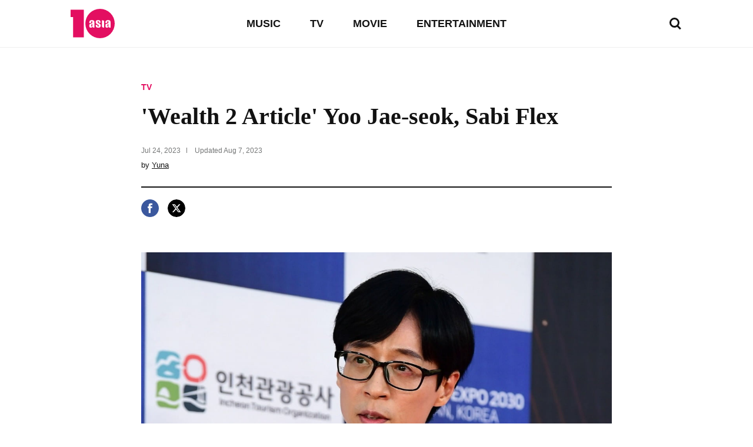

--- FILE ---
content_type: text/html; charset=UTF-8
request_url: https://www.tenasia.com/tv/2023080720274
body_size: 17349
content:
<!DOCTYPE html>
<html lang="en">
    <head>
		<meta charset="UTF-8">
        <title>'Wealth 2 Article' Yoo Jae-seok, Sabi Flex</title>
        <meta http-equiv="X-UA-Compatible" content="IE=Edge,chrome=1">
        <meta name="viewport" content="width=device-width, initial-scale=1">

        <meta name="title" content="'Wealth 2 Article' Yoo Jae-seok, Sabi Flex">
        <meta name="description" content="TV, 'Wealth 2 Article' Yoo Jae-seok, Sabi Flex tenasia.com">
        <meta property="og:title" content="'Wealth 2 Article' Yoo Jae-seok, Sabi Flex">
        <meta property="og:site_name" content="tenasia">
        <meta property="og:description" content="TV, 'Wealth 2 Article' Yoo Jae-seok, Sabi Flex tenasia.com">
        <meta property="og:image" content="https://img.hankyung.com/photo/202308/BF.34018011.1.jpg" />

        <!-- <meta name="robots" content="index,follow"> -->
        <meta name="robots" content="max-image-preview:large">
        <link rel="amphtml" href="https://www.tenasia.com/amp/2023080720274" />

        <link rel="alternate" type="application/rss+xml" href="https://www.tenasia.com/rss/">
        <link rel="alternate" type="application/rss+xml" href="https://www.tenasia.com/rss/music/">
        <link rel="alternate" type="application/rss+xml" href="https://www.tenasia.com/rss/tv/">
        <link rel="alternate" type="application/rss+xml" href="https://www.tenasia.com/rss/movie/">
        <link rel="alternate" type="application/rss+xml" href="https://www.tenasia.com/rss/entertainment/">

        <link rel="shortcut icon" href="https://www.tenasia.co.kr/favicon.ico">
        <link rel="apple-touch-icon" sizes="192x192" href="https://hkstatic.hankyung.com/resource/common/img/favicon/apple-touch-icon-tenasia.png">

        <link rel="preload" href="https://hkstatic.hankyung.com/resource/lang/css/common.css?v=202601141655" as="style">
        <link rel="stylesheet" href="https://hkstatic.hankyung.com/resource/lang/css/common.css?v=202601141655">

			<!-- Google Tag Manager -->
			<script>(function(w,d,s,l,i){w[l]=w[l]||[];w[l].push({'gtm.start':
			new Date().getTime(),event:'gtm.js'});var f=d.getElementsByTagName(s)[0],
			j=d.createElement(s),dl=l!='dataLayer'?'&l='+l:'';j.async=true;j.src=
			'https://www.googletagmanager.com/gtm.js?id='+i+dl;f.parentNode.insertBefore(j,f);
			})(window,document,'script','dataLayer','GTM-WBR362MZ');</script>
			<!-- End Google Tag Manager -->
        <script src="https://hkstatic.hankyung.com/resource/common/library/jquery/v1.12.4/jquery-1.12.4.min.js"></script>
        <script type="text/javascript" src="/resource/js/common.js?v=202601141655"></script>

       <!-- 2025.04.03 데이터 구조화 추가 -->
       <script type="application/ld+json">
           {
               "@context": "https://schema.org",
               "@type": "NewsArticle",
               "mainEntityOfPage": "https://www.tenasia.com/tv/2023080720274",
               "headline": "'Wealth 2 Article' Yoo Jae-seok, Sabi Flex",
               "description": "TV, 'Wealth 2 Article' Yoo Jae-seok, Sabi Flex tenasia.com",
               "image": ["https://img.hankyung.com/photo/202308/BF.34018011.1.jpg"],
               "datePublished": "2023-07-24T22:44:40+09:00",
               "dateModified": "2023-08-07T22:44:40+09:00",
               "author": {
                   "@type": "Person",
                   "name": "Yuna",
                   "url": "https://www.tenasia.com/by/1385"
               },
               "publisher": {
                   "@type": "Organization",
                   "name": "tenasia",
                   "logo": {
                           "@type": "ImageObject",
                           "url": "https://static.hankyung.com/resource/common/img/logo/logo-tenasia.svg"
                   }
               }
           }
       </script>
    </head>
		<!-- Google Tag Manager (noscript) -->
		<noscript><iframe src="https://www.googletagmanager.com/ns.html?id=GTM-WBR362MZ"
		height="0" width="0" style="display:none;visibility:hidden"></iframe>
		</noscript>
		<!-- End Google Tag Manager (noscript)-->
    <body>
        <noscript><iframe src="https://www.googletagmanager.com/ns.html?id=GTM-WBR362MZ" height="0" width="0" style="display:none;visibility:hidden"></iframe></noscript>
        <div id="wrap" class="wrap view">
            <!-- skip navi -->
            <div class="skip-navi">
                <a href="#contents">skip to main content</a>
            </div>

            <!-- header -->
            <header class="header">
                <div class="header-top">
                    <div class="header-logo">
                        <strong class="logo-area"><a href="https://www.tenasia.com/"><span class="blind">tenasia</span></a></strong>
                        <button type="button" class="btn-search"><span class="blind">search</span></button>
                    </div>
                    <div class="gnb-area">
                        <div class="inner-scroll">
                            <ul class="gnb-list">
                                <li><a href="https://www.tenasia.com/music">MUSIC</a></li>
                                <li><a href="https://www.tenasia.com/tv">TV</a></li>
                                <li><a href="https://www.tenasia.com/movie">MOVIE</a></li>
                                <li><a href="https://www.tenasia.com/entertainment">ENTERTAINMENT</a></li>
                            </ul>
                        </div>
                    </div>
                </div>

                <div class="search-wrap">
                    <form id="searchForm" name="searchForm" method="get" action="https://www.tenasia.com/search">
                        <fieldset>
                            <div class="search-area">
                                <input type="text" name="query" title="search input" placeholder="search news" class="inp-txt">
                                <button type="button" class="btn-search"><span class="blind">search</span></button>
                            </div>
                        </fieldset>
                    </form>
                </div>

            </header>
            <!-- // header -->

            <!-- contents -->
            <main id="contents" class="contents ">
<div class="article-wrap">
    <article class="article-contents">
        <div class="article-top">
            <em class="article-category"><a href="https://www.tenasia.com/tv">TV</a></em>
            <h1 class="headline">'Wealth 2 Article' Yoo Jae-seok, Sabi Flex</h1>
            <div class="article-timestamp">
                <div class="datetime">
                    <span class="item">
                        <span class="date">Jul 24, 2023</span>
                    </span>
                    <span class="item">
                        Updated <span class="date">Aug 7, 2023</span>
                    </span>
                </div>
                <p class="article-byline">by <a href="https://www.tenasia.com/by/1385">Yuna</a></p>
            </div>
        </div>
        <ul class="article-share">
            <li>
                <button type="button" class="btn-share-facebook" onclick="openSNS('facebook','https://www.tenasia.com/tv/2023080720274','');"><span class="blind">페이스북</span></button>
            </li>
            <li>
                <button type="button" class="btn-share-twitter twitter-x" onclick="openSNS('twitter','https://www.tenasia.com/tv/2023080720274','');"><span class="blind">엑스</span></button>
            </li>
        </ul>
        <div class="article-body">

            
                    <figure class="article-figure">
                        <div class="figure-img">
                            <img src="https://img.hankyung.com/photo/202308/BF.34018011.1.jpg" alt="&#039;Wealth 2 Article&#039; Yoo Jae-seok, Sabi Flex">
                    
                        </div>
                        <figcaption class="figure-caption" style="width:1200px">&#039;Wealth 2 Article&#039; Yoo Jae-seok, Sabi Flex</figcaption>
                    </figure>
                    Broadcaster Yoo Jae-seok bought the staff&#39;s ice cream with his own money and gave him a warm feeling.<br /><br />SBS entertainment &#39;Running Man&#39;, which was broadcast on the 23rd, was decorated with the second part of the long-term travel project &#39;2023 Running Tour Project&#39;, &#39;Yoo Jae-seok&#39;s Cultural Heritage Exploration&#39;. Yoo Jae-seok and the members left for Gyeongju, the mecca of school trips.<br /><br />On this day, the members gathered at the youth hostel from the night before the trip. Afterwards, the members, who changed into comfortable clothes, gathered in the room and recalled memories, saying, &ldquo;Coming to a place like this really feels like a school trip.&rdquo; Yoo Jae-seok said that he prepared the class by looking for materials with the production team a week before the trip. Yoo Jae-seok presented a non-stop storm lecture with a mini microphone attached, and the members said, &quot;It&#39;s already overloaded.&quot;
                    <figure class="article-figure">
                        <div class="figure-img">
                            <img src="https://img.hankyung.com/photo/202308/BF.34049906.1.jpg" alt="&#039;Wealth 2 Article&#039; Yoo Jae-seok, Sabi Flex">
                    
                        </div>
                        <figcaption class="figure-caption" style="width:640px">&#039;Wealth 2 Article&#039; Yoo Jae-seok, Sabi Flex</figcaption>
                    </figure>
                    The first course was Bulguksa Temple. Yoo Jae-seok expressed his satisfaction, saying, &quot;It&#39;s good to come wearing a group tee.&quot; Among the members, Song Ji-hyo, who had the most recent visit to Gyeongju and had the best class participation, embarrassed Yoo Jae-seok with a series of incorrect answers. Yoo Jae-seok laughed, saying, &ldquo;Ji-hyo likes to talk about history, and he said, &lsquo;I like you so much,&rsquo; and &lsquo;You stick in my ears.<br /><br />In their free time, Yoo Jae-seok, Song Ji-hyo, Jeon So-min, and Yang Se-chan headed to Hwangnidan-gil, a hot place in Gyeongju. At that time, Yoo Jae-seok bought ice cream at his own expense for the members and staff, saying, &quot;I want to give it to our staff too.&quot;<br /><br />After going to the bathroom, Kim Jong-guk and Ha-ha spent time at a nearby hanok cafe. Ji Seok-jin could not come out of the bathroom for 20 minutes. Yoo Jae-seok made everyone laugh by saying, &quot;The place where my brother stayed the longest in Cheonmachong was the bathroom. Outside, he said he thought he had passed away.&quot;<br /><br />On the other hand, in the recently released &#39;Excuse Go&#39;, Cha Tae-hyun mentioned Yoo Jae-seok&#39;s property of 2 trillion, and Jo In-seong also joked, &quot;Apgujeong half is (Yoo) Jae-seok&#39;s brother&#39;s.&quot; In addition, Cha Tae-hyun made up the idea of a vault and said, &ldquo;Jae-seok hyung has a room with only a safe,&rdquo; and Jo In-seong also said, &ldquo;From the door you enter, press the password.&rdquo; caught and brought a smile.<br /><br />Reporter Tae Yuna, Ten Asia youyou@tenasia.co.kr
            <!-- 2024.08.19 제거 -->        
            <div class="btn-area">
                <a href="https://www.tenasia.co.kr/article/2023072464284" class="btn-default" target="_blank">Show original</a>
            </div>
            <!-- <a href="http://translate.google.com" target="_blank" class="google-mark"><img src="https://hkstatic.hankyung.com/resource/lang/img/logo-translate.svg" alt="translated by google" width="122" height="16"></a> -->

        </div>
    </article>
</div>

<!-- 관련기사 -->
<div class="related-article">
    <div class="sub-tit-wrap">
        <strong class="cont-tit">More in <span class="point-color">TV</span></strong>
    </div>
    <div class="news-list-area">
        <article class="news-item">
            <div class="txt-cont">
                <h2 class="news-tit">
                    <a href="https://www.tenasia.com/tv/2026011531844">Kim Hye-yoon Reveals Her Embarrassing Rookie Mistake on 'You Quiz on the Block'</a>
                </h2>
                <span class="txt-date">Jan 15, 2026</span>
            </div>
            <div class="thumb">
                <a href="https://www.tenasia.com/tv/2026011531844">
                    <img src="https://img.tenasia.co.kr/photo/202601/BF.42971466.3.jpg" alt="Kim Hye-yoon Reveals Her Embarrassing Rookie Mistake on 'You Quiz on the Block'">
                </a>
            </div>
        </article>
        <article class="news-item">
            <div class="txt-cont">
                <h2 class="news-tit">
                    <a href="https://www.tenasia.com/tv/2026011538504">Chef Kim Hee-eun's Journey: From Art Student to Michelin Star Chef</a>
                </h2>
                <span class="txt-date">Jan 15, 2026</span>
            </div>
            <div class="thumb">
                <a href="https://www.tenasia.com/tv/2026011538504">
                    <img src="https://img.tenasia.co.kr/photo/202601/BF.42977198.3.jpg" alt="Chef Kim Hee-eun's Journey: From Art Student to Michelin Star Chef">
                </a>
            </div>
        </article>
        <article class="news-item">
            <div class="txt-cont">
                <h2 class="news-tit">
                    <a href="https://www.tenasia.com/tv/2026011531924">Chef Ahn You-seong's Inspiring Journey from Humble Beginnings to Culinary Fame</a>
                </h2>
                <span class="txt-date">Jan 15, 2026</span>
            </div>
            <div class="thumb">
                <a href="https://www.tenasia.com/tv/2026011531924">
                    <img src="https://img.tenasia.co.kr/photo/202601/BF.42968916.3.png" alt="Chef Ahn You-seong's Inspiring Journey from Humble Beginnings to Culinary Fame">
                </a>
            </div>
        </article>
        <article class="news-item">
            <div class="txt-cont">
                <h2 class="news-tit">
                    <a href="https://www.tenasia.com/tv/2026011538484">Heartwarming Moments and Unexpected Tears: 'I Am Solo' Star Ok-soon and Young-ho Celebrate Daughter's Birthday</a>
                </h2>
                <span class="txt-date">Jan 15, 2026</span>
            </div>
            <div class="thumb">
                <a href="https://www.tenasia.com/tv/2026011538484">
                    <img src="https://img.tenasia.co.kr/photo/202601/BF.42977191.3.jpg" alt="Heartwarming Moments and Unexpected Tears: 'I Am Solo' Star Ok-soon and Young-ho Celebrate Daughter's Birthday">
                </a>
            </div>
        </article>
    </div>
</div>

<div class="hk-modal modal-photoviewer">
    <div class="hk-modal-inner">
        <figure class="article-figure">
            <div class="figure-img">
                <img src="" alt="" width="512" height="320">
            </div>
            <!-- <figcaption class="figure-caption"></figcaption> -->
        </figure>
        <button type="button" class="modal-btn-close">
            <i class="hk__icon-x"></i>
            <span class="blind">close</span>
        </button>
    </div>
</div>
            </main>
            <!-- // contents -->


            <!-- <div class="ad-wrap">

            </div> -->

            <!-- footer -->
            <footer class="footer">
                <strong class="ft-tit">tenasia.com</strong>
                <ul class="ft-menu type-default">
                    <li><a href="https://www.tenasia.com/movie">MOVIE</a></li>
                    <li><a href="https://www.tenasia.com/tv">TV</a></li>
                    <li><a href="https://www.tenasia.com/music">MUSIC</a></li>
                    <li><a href="https://www.tenasia.com/entertainment">ENTERTAINMENT</a></li>
                </ul>
                <ul class="ft-menu type-small">
                    <li><a href="https://www.tenasia.com/sitemap"><strong>SITEMAP</strong></a></li>
                    <li><a href="https://www.tenasia.com/rss">RSS</a></li>
                    <!-- <li><a href="#">COOKIE NOTICE</a></li> -->
                    <li><a href="https://www.tenasia.co.kr/" target="_blank">tenasia-kr</a></li>
                </ul>
                <p class="copyright">&copy; 2023 tenasia. All rights reserved</p>
                <!-- 2024.08.19 제거 -->
                <!-- <p class="ft-txt">
                    The tenasia website has been translated for your convenience using translation software powered by Google Translate. Reasonable efforts have been made to provide an accurate translation, however, no automated translation is perfect nor is it intended to replace human translators. Translations are provided as a service to users of the tenasia website, and are provided “as is.” No warranty of any kind, either expressed or implied, is made as to the accuracy, reliability, or correctness of any translations made from &lt;source language&gt; into any other language. Some content (such as images, videos, Flash, etc.) may not be accurately translated due to the limitations of the translation software.
                </p> -->
            </footer>
            <!-- // footer -->
        </div>
    </body>
</html>